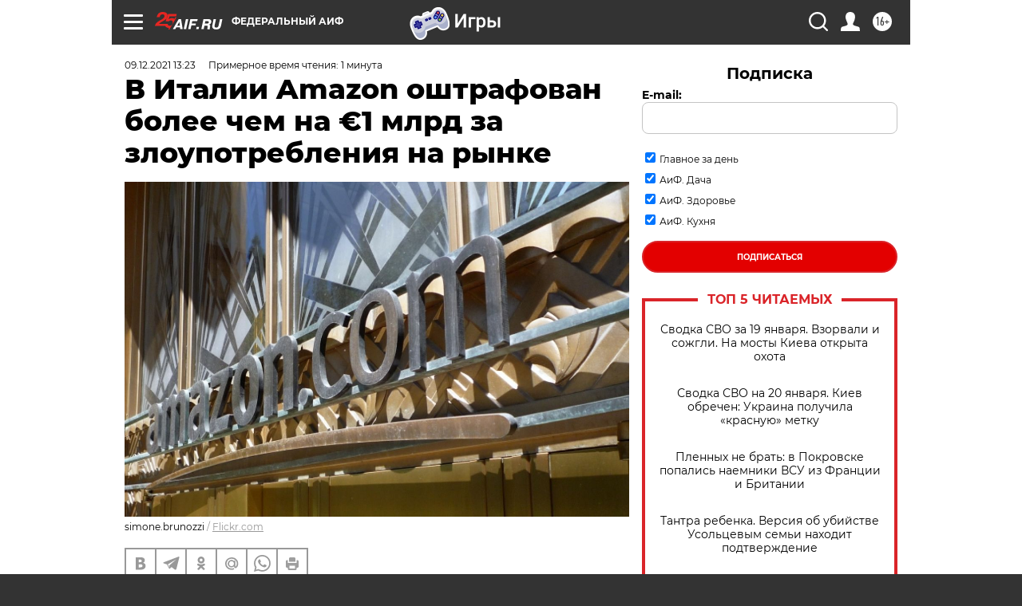

--- FILE ---
content_type: text/html
request_url: https://tns-counter.ru/nc01a**R%3Eundefined*aif_ru/ru/UTF-8/tmsec=aif_ru/357050660***
body_size: -71
content:
91EF6701696F5A26X1768905254:91EF6701696F5A26X1768905254

--- FILE ---
content_type: application/javascript
request_url: https://smi2.ru/counter/settings?payload=CIjlARjpyuDXvTM6JDM1OGQwZThiLTBkMDAtNDg4Zi1hM2U2LTNiMzgzZDcwN2VkYw&cb=_callbacks____0mkmginwg
body_size: 1521
content:
_callbacks____0mkmginwg("[base64]");

--- FILE ---
content_type: application/javascript; charset=utf-8
request_url: https://news.mediametrics.ru/cgi-bin/b.fcgi?ac=b&m=js&n=5&v=4&p=h&id=DivID1
body_size: 6011
content:
{
var linkElement = document.createElement('link');
linkElement.setAttribute('rel', 'stylesheet');
linkElement.setAttribute('type', 'text/css');
linkElement.setAttribute('href', "//news.mediametrics.ru/css/w4.css");
document.head.appendChild(linkElement);
function VeiwCode(Data, masView, bn) {
var S='<div style="width:320px; overflow: hidden;" onmouseover="blockMouseOver'+bn+'()" onmouseout="blockMouseOver'+bn+'()">';
S+='<div class="mm_title">Самое интересное в соцсетях</div>';
for(var i=0; i<Data.news.length; i++) {
masView[i]=0;
S+='<div class="article_mm">';
S+='<div class="img" style="background-image: url(\''+Data.news[i].image+'\');cursor:pointer;" onclick="winOpen(\''+Data.news[i].linkclick+'\')"></div>';
S+='<div class="title_mm font_sm_mm" style="cursor:pointer;" onclick="winOpen(\''+Data.news[i].linkclick+'\')">';
S+=Data.news[i].title;
S+='</div>';
S+='</div>';
}
S+='</div>';
var e = document.getElementById('DivID1'); if (e) {e.innerHTML = S; e.id = 'DivID1x'+bn;}
}
var Data15200 = {
"status":1,
"blockview":"//news.mediametrics.ru/cgi-bin/v.fcgi?ac=v&m=gif&t=MTc2ODkwNTI1MS4xNTIwMDo0OA%3d%3d",
"news":[
{"description":"",
"image":"//news.mediametrics.ru/uploads/1762607501blob.jpg",
"imageW":"//news.mediametrics.ru/uploads/1762607501blobw.jpg",
"imageW2":"//news.mediametrics.ru/uploads/1762607501blobw2.jpg",
"linkview":"//news.mediametrics.ru/cgi-bin/v.fcgi?ac=v&m=gif&t=MTc2ODkwNTI1MS4xNTIwMTo0OQ%3d%3d",
"linkclick":"//news.mediametrics.ru/cgi-bin/c.fcgi?ac=c&t=MTc2ODkwNTI1MS4xNTIwMTo0OQ%3d%3d&u=767aHR0cHM6Ly9tZWRpYW1ldHJpY3MucnUvcmF0aW5nL3J1L2RheS5odG1sP2FydGljbGU9NTc0Mzc4NjA%3d",
"title":"Не ешьте эту готовую еду из магазина: список"},
{"description":"",
"image":"//news.mediametrics.ru/uploads/1762608406blob.jpg",
"imageW":"//news.mediametrics.ru/uploads/1762608406blobw.jpg",
"imageW2":"//news.mediametrics.ru/uploads/1762608406blobw2.jpg",
"linkview":"//news.mediametrics.ru/cgi-bin/v.fcgi?ac=v&m=gif&t=MTc2ODkwNTI1MS4xNTIwMjo1MA%3d%3d",
"linkclick":"//news.mediametrics.ru/cgi-bin/c.fcgi?ac=c&t=MTc2ODkwNTI1MS4xNTIwMjo1MA%3d%3d&u=398aHR0cHM6Ly9tZWRpYW1ldHJpY3MucnUvcmF0aW5nL3J1L2RheS5odG1sP2FydGljbGU9MTY4NDg5MzQ%3d",
"title":"Такую зиму в России никто не ждал: как так?!"},
{"description":"",
"image":"//news.mediametrics.ru/uploads/1762607573blob.jpg",
"imageW":"//news.mediametrics.ru/uploads/1762607573blobw.jpg",
"imageW2":"//news.mediametrics.ru/uploads/1762607573blobw2.jpg",
"linkview":"//news.mediametrics.ru/cgi-bin/v.fcgi?ac=v&m=gif&t=MTc2ODkwNTI1MS4xNTIwMzo1MQ%3d%3d",
"linkclick":"//news.mediametrics.ru/cgi-bin/c.fcgi?ac=c&t=MTc2ODkwNTI1MS4xNTIwMzo1MQ%3d%3d&u=031aHR0cHM6Ly9tZWRpYW1ldHJpY3MucnUvcmF0aW5nL3J1L2RheS5odG1sP2FydGljbGU9MzI3NDU4NDk%3d",
"title":"В ОАЭ произошло жестокое убийство криптомиллионера "},
{"description":"",
"image":"//news.mediametrics.ru/uploads/1762608018blob.jpg",
"imageW":"//news.mediametrics.ru/uploads/1762608018blobw.jpg",
"imageW2":"//news.mediametrics.ru/uploads/1762608018blobw2.jpg",
"linkview":"//news.mediametrics.ru/cgi-bin/v.fcgi?ac=v&m=gif&t=MTc2ODkwNTI1MS4xNTIwNDo1Mg%3d%3d",
"linkclick":"//news.mediametrics.ru/cgi-bin/c.fcgi?ac=c&t=MTc2ODkwNTI1MS4xNTIwNDo1Mg%3d%3d&u=116aHR0cHM6Ly9tZWRpYW1ldHJpY3MucnUvcmF0aW5nL3J1L2RheS5odG1sP2FydGljbGU9NTc0NjkxMzg%3d",
"title":"В магазинах России ажиотаж из-за этого продукта: что купить? "},
{"description":"",
"image":"//news.mediametrics.ru/uploads/1762543949blob.jpg",
"imageW":"//news.mediametrics.ru/uploads/1762543949blobw.jpg",
"imageW2":"//news.mediametrics.ru/uploads/1762543949blobw2.jpg",
"linkview":"//news.mediametrics.ru/cgi-bin/v.fcgi?ac=v&m=gif&t=MTc2ODkwNTI1MS4xNTIwNTo1Mw%3d%3d",
"linkclick":"//news.mediametrics.ru/cgi-bin/c.fcgi?ac=c&t=MTc2ODkwNTI1MS4xNTIwNTo1Mw%3d%3d&u=861aHR0cHM6Ly9tZWRpYW1ldHJpY3MucnUvcmF0aW5nL3J1L2RheS5odG1sP2FydGljbGU9NTU2MjY4NTk%3d",
"title":"Таких событий не было с 1945: чего ждать всем нам?"}
]
}
var masView15200=[];
var Delay15200=0;
var countV15200=0;
function getGIF15200(url) {
var img = new Image();
img.onload = function() {
countV15200++;
//	console.log('GIF load OK 15200 '+countV15200+'\n');
}
img.src = url;
}
function winOpen(url) {return window.open(url);}
function checkDiv15200(i) {
if (masView15200[i]==-1) {
return 0;
}
var target = document.getElementById('target15200_'+i);
if (!target) {
masView15200[i]=-1;
return 0;
}
var h = (target.getBoundingClientRect().bottom-target.getBoundingClientRect().top)/5;
var w = (target.getBoundingClientRect().right-target.getBoundingClientRect().left)/5;
var targetPosition = {
top: window.pageYOffset + target.getBoundingClientRect().top + h,
left: window.pageXOffset + target.getBoundingClientRect().left + w,
right: window.pageXOffset + target.getBoundingClientRect().right - w,
bottom: window.pageYOffset + target.getBoundingClientRect().bottom - h
};
var windowPosition = {
top: window.pageYOffset,
left: window.pageXOffset,
right: window.pageXOffset + window.innerWidth,
bottom: window.pageYOffset + window.innerHeight
};
if (targetPosition.bottom <= windowPosition.bottom &&
targetPosition.top >= windowPosition.top &&
targetPosition.right <= windowPosition.right &&
targetPosition.left >= windowPosition.left) {
if (masView15200[i]>=5) {
Delay15200 += 25;
setTimeout('getGIF15200("'+Data15200.news[i].linkview+'")', Delay15200);
masView15200[i]=-1;
return 0;
}
masView15200[i]++;
} else {
masView15200[i]=0;
}
return 1;
}
var MouseOver15200=0;
function blockMouseOver15200() {
if (MouseOver15200) return true;
MouseOver15200=1;
getGIF15200(Data15200.blockview);
}
function Visible15200() {
var n=0;
Delay15200=0;
for(var i=0; i<Data15200.news.length; i++) {
if (checkDiv15200(i)>0) n++;
}
if (n>0) setTimeout(Visible15200, 500);
}
if (Data15200.status==1) {
VeiwCode(Data15200, masView15200, '15200');
setTimeout(Visible15200, 250);
}
}
